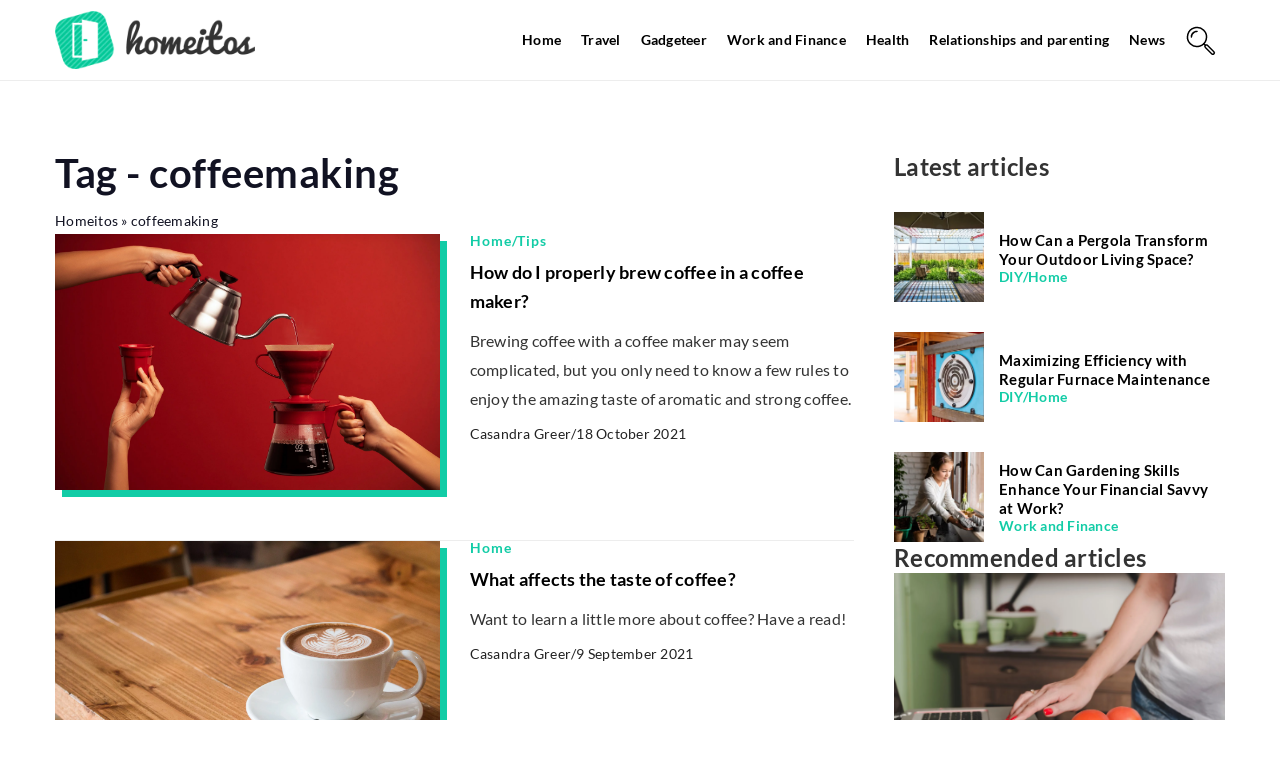

--- FILE ---
content_type: text/html; charset=UTF-8
request_url: https://homeitos.com/tag/coffeemaking/
body_size: 12797
content:
<!DOCTYPE html>
<html lang="en">
<head><meta charset="UTF-8"><script>if(navigator.userAgent.match(/MSIE|Internet Explorer/i)||navigator.userAgent.match(/Trident\/7\..*?rv:11/i)){var href=document.location.href;if(!href.match(/[?&]nowprocket/)){if(href.indexOf("?")==-1){if(href.indexOf("#")==-1){document.location.href=href+"?nowprocket=1"}else{document.location.href=href.replace("#","?nowprocket=1#")}}else{if(href.indexOf("#")==-1){document.location.href=href+"&nowprocket=1"}else{document.location.href=href.replace("#","&nowprocket=1#")}}}}</script><script>(()=>{class RocketLazyLoadScripts{constructor(){this.v="1.2.6",this.triggerEvents=["keydown","mousedown","mousemove","touchmove","touchstart","touchend","wheel"],this.userEventHandler=this.t.bind(this),this.touchStartHandler=this.i.bind(this),this.touchMoveHandler=this.o.bind(this),this.touchEndHandler=this.h.bind(this),this.clickHandler=this.u.bind(this),this.interceptedClicks=[],this.interceptedClickListeners=[],this.l(this),window.addEventListener("pageshow",(t=>{this.persisted=t.persisted,this.everythingLoaded&&this.m()})),this.CSPIssue=sessionStorage.getItem("rocketCSPIssue"),document.addEventListener("securitypolicyviolation",(t=>{this.CSPIssue||"script-src-elem"!==t.violatedDirective||"data"!==t.blockedURI||(this.CSPIssue=!0,sessionStorage.setItem("rocketCSPIssue",!0))})),document.addEventListener("DOMContentLoaded",(()=>{this.k()})),this.delayedScripts={normal:[],async:[],defer:[]},this.trash=[],this.allJQueries=[]}p(t){document.hidden?t.t():(this.triggerEvents.forEach((e=>window.addEventListener(e,t.userEventHandler,{passive:!0}))),window.addEventListener("touchstart",t.touchStartHandler,{passive:!0}),window.addEventListener("mousedown",t.touchStartHandler),document.addEventListener("visibilitychange",t.userEventHandler))}_(){this.triggerEvents.forEach((t=>window.removeEventListener(t,this.userEventHandler,{passive:!0}))),document.removeEventListener("visibilitychange",this.userEventHandler)}i(t){"HTML"!==t.target.tagName&&(window.addEventListener("touchend",this.touchEndHandler),window.addEventListener("mouseup",this.touchEndHandler),window.addEventListener("touchmove",this.touchMoveHandler,{passive:!0}),window.addEventListener("mousemove",this.touchMoveHandler),t.target.addEventListener("click",this.clickHandler),this.L(t.target,!0),this.S(t.target,"onclick","rocket-onclick"),this.C())}o(t){window.removeEventListener("touchend",this.touchEndHandler),window.removeEventListener("mouseup",this.touchEndHandler),window.removeEventListener("touchmove",this.touchMoveHandler,{passive:!0}),window.removeEventListener("mousemove",this.touchMoveHandler),t.target.removeEventListener("click",this.clickHandler),this.L(t.target,!1),this.S(t.target,"rocket-onclick","onclick"),this.M()}h(){window.removeEventListener("touchend",this.touchEndHandler),window.removeEventListener("mouseup",this.touchEndHandler),window.removeEventListener("touchmove",this.touchMoveHandler,{passive:!0}),window.removeEventListener("mousemove",this.touchMoveHandler)}u(t){t.target.removeEventListener("click",this.clickHandler),this.L(t.target,!1),this.S(t.target,"rocket-onclick","onclick"),this.interceptedClicks.push(t),t.preventDefault(),t.stopPropagation(),t.stopImmediatePropagation(),this.M()}O(){window.removeEventListener("touchstart",this.touchStartHandler,{passive:!0}),window.removeEventListener("mousedown",this.touchStartHandler),this.interceptedClicks.forEach((t=>{t.target.dispatchEvent(new MouseEvent("click",{view:t.view,bubbles:!0,cancelable:!0}))}))}l(t){EventTarget.prototype.addEventListenerWPRocketBase=EventTarget.prototype.addEventListener,EventTarget.prototype.addEventListener=function(e,i,o){"click"!==e||t.windowLoaded||i===t.clickHandler||t.interceptedClickListeners.push({target:this,func:i,options:o}),(this||window).addEventListenerWPRocketBase(e,i,o)}}L(t,e){this.interceptedClickListeners.forEach((i=>{i.target===t&&(e?t.removeEventListener("click",i.func,i.options):t.addEventListener("click",i.func,i.options))})),t.parentNode!==document.documentElement&&this.L(t.parentNode,e)}D(){return new Promise((t=>{this.P?this.M=t:t()}))}C(){this.P=!0}M(){this.P=!1}S(t,e,i){t.hasAttribute&&t.hasAttribute(e)&&(event.target.setAttribute(i,event.target.getAttribute(e)),event.target.removeAttribute(e))}t(){this._(this),"loading"===document.readyState?document.addEventListener("DOMContentLoaded",this.R.bind(this)):this.R()}k(){let t=[];document.querySelectorAll("script[type=rocketlazyloadscript][data-rocket-src]").forEach((e=>{let i=e.getAttribute("data-rocket-src");if(i&&!i.startsWith("data:")){0===i.indexOf("//")&&(i=location.protocol+i);try{const o=new URL(i).origin;o!==location.origin&&t.push({src:o,crossOrigin:e.crossOrigin||"module"===e.getAttribute("data-rocket-type")})}catch(t){}}})),t=[...new Map(t.map((t=>[JSON.stringify(t),t]))).values()],this.T(t,"preconnect")}async R(){this.lastBreath=Date.now(),this.j(this),this.F(this),this.I(),this.W(),this.q(),await this.A(this.delayedScripts.normal),await this.A(this.delayedScripts.defer),await this.A(this.delayedScripts.async);try{await this.U(),await this.H(this),await this.J()}catch(t){console.error(t)}window.dispatchEvent(new Event("rocket-allScriptsLoaded")),this.everythingLoaded=!0,this.D().then((()=>{this.O()})),this.N()}W(){document.querySelectorAll("script[type=rocketlazyloadscript]").forEach((t=>{t.hasAttribute("data-rocket-src")?t.hasAttribute("async")&&!1!==t.async?this.delayedScripts.async.push(t):t.hasAttribute("defer")&&!1!==t.defer||"module"===t.getAttribute("data-rocket-type")?this.delayedScripts.defer.push(t):this.delayedScripts.normal.push(t):this.delayedScripts.normal.push(t)}))}async B(t){if(await this.G(),!0!==t.noModule||!("noModule"in HTMLScriptElement.prototype))return new Promise((e=>{let i;function o(){(i||t).setAttribute("data-rocket-status","executed"),e()}try{if(navigator.userAgent.indexOf("Firefox/")>0||""===navigator.vendor||this.CSPIssue)i=document.createElement("script"),[...t.attributes].forEach((t=>{let e=t.nodeName;"type"!==e&&("data-rocket-type"===e&&(e="type"),"data-rocket-src"===e&&(e="src"),i.setAttribute(e,t.nodeValue))})),t.text&&(i.text=t.text),i.hasAttribute("src")?(i.addEventListener("load",o),i.addEventListener("error",(function(){i.setAttribute("data-rocket-status","failed-network"),e()})),setTimeout((()=>{i.isConnected||e()}),1)):(i.text=t.text,o()),t.parentNode.replaceChild(i,t);else{const i=t.getAttribute("data-rocket-type"),s=t.getAttribute("data-rocket-src");i?(t.type=i,t.removeAttribute("data-rocket-type")):t.removeAttribute("type"),t.addEventListener("load",o),t.addEventListener("error",(i=>{this.CSPIssue&&i.target.src.startsWith("data:")?(console.log("WPRocket: data-uri blocked by CSP -> fallback"),t.removeAttribute("src"),this.B(t).then(e)):(t.setAttribute("data-rocket-status","failed-network"),e())})),s?(t.removeAttribute("data-rocket-src"),t.src=s):t.src="data:text/javascript;base64,"+window.btoa(unescape(encodeURIComponent(t.text)))}}catch(i){t.setAttribute("data-rocket-status","failed-transform"),e()}}));t.setAttribute("data-rocket-status","skipped")}async A(t){const e=t.shift();return e&&e.isConnected?(await this.B(e),this.A(t)):Promise.resolve()}q(){this.T([...this.delayedScripts.normal,...this.delayedScripts.defer,...this.delayedScripts.async],"preload")}T(t,e){var i=document.createDocumentFragment();t.forEach((t=>{const o=t.getAttribute&&t.getAttribute("data-rocket-src")||t.src;if(o&&!o.startsWith("data:")){const s=document.createElement("link");s.href=o,s.rel=e,"preconnect"!==e&&(s.as="script"),t.getAttribute&&"module"===t.getAttribute("data-rocket-type")&&(s.crossOrigin=!0),t.crossOrigin&&(s.crossOrigin=t.crossOrigin),t.integrity&&(s.integrity=t.integrity),i.appendChild(s),this.trash.push(s)}})),document.head.appendChild(i)}j(t){let e={};function i(i,o){return e[o].eventsToRewrite.indexOf(i)>=0&&!t.everythingLoaded?"rocket-"+i:i}function o(t,o){!function(t){e[t]||(e[t]={originalFunctions:{add:t.addEventListener,remove:t.removeEventListener},eventsToRewrite:[]},t.addEventListener=function(){arguments[0]=i(arguments[0],t),e[t].originalFunctions.add.apply(t,arguments)},t.removeEventListener=function(){arguments[0]=i(arguments[0],t),e[t].originalFunctions.remove.apply(t,arguments)})}(t),e[t].eventsToRewrite.push(o)}function s(e,i){let o=e[i];e[i]=null,Object.defineProperty(e,i,{get:()=>o||function(){},set(s){t.everythingLoaded?o=s:e["rocket"+i]=o=s}})}o(document,"DOMContentLoaded"),o(window,"DOMContentLoaded"),o(window,"load"),o(window,"pageshow"),o(document,"readystatechange"),s(document,"onreadystatechange"),s(window,"onload"),s(window,"onpageshow");try{Object.defineProperty(document,"readyState",{get:()=>t.rocketReadyState,set(e){t.rocketReadyState=e},configurable:!0}),document.readyState="loading"}catch(t){console.log("WPRocket DJE readyState conflict, bypassing")}}F(t){let e;function i(e){return t.everythingLoaded?e:e.split(" ").map((t=>"load"===t||0===t.indexOf("load.")?"rocket-jquery-load":t)).join(" ")}function o(o){function s(t){const e=o.fn[t];o.fn[t]=o.fn.init.prototype[t]=function(){return this[0]===window&&("string"==typeof arguments[0]||arguments[0]instanceof String?arguments[0]=i(arguments[0]):"object"==typeof arguments[0]&&Object.keys(arguments[0]).forEach((t=>{const e=arguments[0][t];delete arguments[0][t],arguments[0][i(t)]=e}))),e.apply(this,arguments),this}}o&&o.fn&&!t.allJQueries.includes(o)&&(o.fn.ready=o.fn.init.prototype.ready=function(e){return t.domReadyFired?e.bind(document)(o):document.addEventListener("rocket-DOMContentLoaded",(()=>e.bind(document)(o))),o([])},s("on"),s("one"),t.allJQueries.push(o)),e=o}o(window.jQuery),Object.defineProperty(window,"jQuery",{get:()=>e,set(t){o(t)}})}async H(t){const e=document.querySelector("script[data-webpack]");e&&(await async function(){return new Promise((t=>{e.addEventListener("load",t),e.addEventListener("error",t)}))}(),await t.K(),await t.H(t))}async U(){this.domReadyFired=!0;try{document.readyState="interactive"}catch(t){}await this.G(),document.dispatchEvent(new Event("rocket-readystatechange")),await this.G(),document.rocketonreadystatechange&&document.rocketonreadystatechange(),await this.G(),document.dispatchEvent(new Event("rocket-DOMContentLoaded")),await this.G(),window.dispatchEvent(new Event("rocket-DOMContentLoaded"))}async J(){try{document.readyState="complete"}catch(t){}await this.G(),document.dispatchEvent(new Event("rocket-readystatechange")),await this.G(),document.rocketonreadystatechange&&document.rocketonreadystatechange(),await this.G(),window.dispatchEvent(new Event("rocket-load")),await this.G(),window.rocketonload&&window.rocketonload(),await this.G(),this.allJQueries.forEach((t=>t(window).trigger("rocket-jquery-load"))),await this.G();const t=new Event("rocket-pageshow");t.persisted=this.persisted,window.dispatchEvent(t),await this.G(),window.rocketonpageshow&&window.rocketonpageshow({persisted:this.persisted}),this.windowLoaded=!0}m(){document.onreadystatechange&&document.onreadystatechange(),window.onload&&window.onload(),window.onpageshow&&window.onpageshow({persisted:this.persisted})}I(){const t=new Map;document.write=document.writeln=function(e){const i=document.currentScript;i||console.error("WPRocket unable to document.write this: "+e);const o=document.createRange(),s=i.parentElement;let n=t.get(i);void 0===n&&(n=i.nextSibling,t.set(i,n));const c=document.createDocumentFragment();o.setStart(c,0),c.appendChild(o.createContextualFragment(e)),s.insertBefore(c,n)}}async G(){Date.now()-this.lastBreath>45&&(await this.K(),this.lastBreath=Date.now())}async K(){return document.hidden?new Promise((t=>setTimeout(t))):new Promise((t=>requestAnimationFrame(t)))}N(){this.trash.forEach((t=>t.remove()))}static run(){const t=new RocketLazyLoadScripts;t.p(t)}}RocketLazyLoadScripts.run()})();</script>	
	
	<meta name="viewport" content="width=device-width, initial-scale=1">
		<meta name='robots' content='noindex, follow' />

	<!-- This site is optimized with the Yoast SEO plugin v23.4 - https://yoast.com/wordpress/plugins/seo/ -->
	<title>coffeemaking Archives - Homeitos</title>
	<meta property="og:locale" content="en_US" />
	<meta property="og:type" content="article" />
	<meta property="og:title" content="coffeemaking Archives - Homeitos" />
	<meta property="og:url" content="https://homeitos.com/tag/coffeemaking/" />
	<meta property="og:site_name" content="Homeitos" />
	<meta name="twitter:card" content="summary_large_image" />
	<script type="application/ld+json" class="yoast-schema-graph">{"@context":"https://schema.org","@graph":[{"@type":"CollectionPage","@id":"https://homeitos.com/tag/coffeemaking/","url":"https://homeitos.com/tag/coffeemaking/","name":"coffeemaking Archives - Homeitos","isPartOf":{"@id":"https://homeitos.com/#website"},"primaryImageOfPage":{"@id":"https://homeitos.com/tag/coffeemaking/#primaryimage"},"image":{"@id":"https://homeitos.com/tag/coffeemaking/#primaryimage"},"thumbnailUrl":"https://homeitos.com/wp-content/uploads/2021/10/pexels-aleksandar-pasaric-5328288.jpg","inLanguage":"en-US"},{"@type":"ImageObject","inLanguage":"en-US","@id":"https://homeitos.com/tag/coffeemaking/#primaryimage","url":"https://homeitos.com/wp-content/uploads/2021/10/pexels-aleksandar-pasaric-5328288.jpg","contentUrl":"https://homeitos.com/wp-content/uploads/2021/10/pexels-aleksandar-pasaric-5328288.jpg","width":2500,"height":1667},{"@type":"WebSite","@id":"https://homeitos.com/#website","url":"https://homeitos.com/","name":"Homeitos","description":"","potentialAction":[{"@type":"SearchAction","target":{"@type":"EntryPoint","urlTemplate":"https://homeitos.com/?s={search_term_string}"},"query-input":{"@type":"PropertyValueSpecification","valueRequired":true,"valueName":"search_term_string"}}],"inLanguage":"en-US"}]}</script>
	<!-- / Yoast SEO plugin. -->


<link rel='dns-prefetch' href='//cdnjs.cloudflare.com' />

<!-- homeitos.com is managing ads with Advanced Ads 1.54.1 --><!--noptimize--><script id="homei-ready">
			window.advanced_ads_ready=function(e,a){a=a||"complete";var d=function(e){return"interactive"===a?"loading"!==e:"complete"===e};d(document.readyState)?e():document.addEventListener("readystatechange",(function(a){d(a.target.readyState)&&e()}),{once:"interactive"===a})},window.advanced_ads_ready_queue=window.advanced_ads_ready_queue||[];		</script>
		<!--/noptimize--><style id='wp-emoji-styles-inline-css' type='text/css'>

	img.wp-smiley, img.emoji {
		display: inline !important;
		border: none !important;
		box-shadow: none !important;
		height: 1em !important;
		width: 1em !important;
		margin: 0 0.07em !important;
		vertical-align: -0.1em !important;
		background: none !important;
		padding: 0 !important;
	}
</style>
<style id='classic-theme-styles-inline-css' type='text/css'>
/*! This file is auto-generated */
.wp-block-button__link{color:#fff;background-color:#32373c;border-radius:9999px;box-shadow:none;text-decoration:none;padding:calc(.667em + 2px) calc(1.333em + 2px);font-size:1.125em}.wp-block-file__button{background:#32373c;color:#fff;text-decoration:none}
</style>
<style id='global-styles-inline-css' type='text/css'>
:root{--wp--preset--aspect-ratio--square: 1;--wp--preset--aspect-ratio--4-3: 4/3;--wp--preset--aspect-ratio--3-4: 3/4;--wp--preset--aspect-ratio--3-2: 3/2;--wp--preset--aspect-ratio--2-3: 2/3;--wp--preset--aspect-ratio--16-9: 16/9;--wp--preset--aspect-ratio--9-16: 9/16;--wp--preset--color--black: #000000;--wp--preset--color--cyan-bluish-gray: #abb8c3;--wp--preset--color--white: #ffffff;--wp--preset--color--pale-pink: #f78da7;--wp--preset--color--vivid-red: #cf2e2e;--wp--preset--color--luminous-vivid-orange: #ff6900;--wp--preset--color--luminous-vivid-amber: #fcb900;--wp--preset--color--light-green-cyan: #7bdcb5;--wp--preset--color--vivid-green-cyan: #00d084;--wp--preset--color--pale-cyan-blue: #8ed1fc;--wp--preset--color--vivid-cyan-blue: #0693e3;--wp--preset--color--vivid-purple: #9b51e0;--wp--preset--gradient--vivid-cyan-blue-to-vivid-purple: linear-gradient(135deg,rgba(6,147,227,1) 0%,rgb(155,81,224) 100%);--wp--preset--gradient--light-green-cyan-to-vivid-green-cyan: linear-gradient(135deg,rgb(122,220,180) 0%,rgb(0,208,130) 100%);--wp--preset--gradient--luminous-vivid-amber-to-luminous-vivid-orange: linear-gradient(135deg,rgba(252,185,0,1) 0%,rgba(255,105,0,1) 100%);--wp--preset--gradient--luminous-vivid-orange-to-vivid-red: linear-gradient(135deg,rgba(255,105,0,1) 0%,rgb(207,46,46) 100%);--wp--preset--gradient--very-light-gray-to-cyan-bluish-gray: linear-gradient(135deg,rgb(238,238,238) 0%,rgb(169,184,195) 100%);--wp--preset--gradient--cool-to-warm-spectrum: linear-gradient(135deg,rgb(74,234,220) 0%,rgb(151,120,209) 20%,rgb(207,42,186) 40%,rgb(238,44,130) 60%,rgb(251,105,98) 80%,rgb(254,248,76) 100%);--wp--preset--gradient--blush-light-purple: linear-gradient(135deg,rgb(255,206,236) 0%,rgb(152,150,240) 100%);--wp--preset--gradient--blush-bordeaux: linear-gradient(135deg,rgb(254,205,165) 0%,rgb(254,45,45) 50%,rgb(107,0,62) 100%);--wp--preset--gradient--luminous-dusk: linear-gradient(135deg,rgb(255,203,112) 0%,rgb(199,81,192) 50%,rgb(65,88,208) 100%);--wp--preset--gradient--pale-ocean: linear-gradient(135deg,rgb(255,245,203) 0%,rgb(182,227,212) 50%,rgb(51,167,181) 100%);--wp--preset--gradient--electric-grass: linear-gradient(135deg,rgb(202,248,128) 0%,rgb(113,206,126) 100%);--wp--preset--gradient--midnight: linear-gradient(135deg,rgb(2,3,129) 0%,rgb(40,116,252) 100%);--wp--preset--font-size--small: 13px;--wp--preset--font-size--medium: 20px;--wp--preset--font-size--large: 36px;--wp--preset--font-size--x-large: 42px;--wp--preset--spacing--20: 0.44rem;--wp--preset--spacing--30: 0.67rem;--wp--preset--spacing--40: 1rem;--wp--preset--spacing--50: 1.5rem;--wp--preset--spacing--60: 2.25rem;--wp--preset--spacing--70: 3.38rem;--wp--preset--spacing--80: 5.06rem;--wp--preset--shadow--natural: 6px 6px 9px rgba(0, 0, 0, 0.2);--wp--preset--shadow--deep: 12px 12px 50px rgba(0, 0, 0, 0.4);--wp--preset--shadow--sharp: 6px 6px 0px rgba(0, 0, 0, 0.2);--wp--preset--shadow--outlined: 6px 6px 0px -3px rgba(255, 255, 255, 1), 6px 6px rgba(0, 0, 0, 1);--wp--preset--shadow--crisp: 6px 6px 0px rgba(0, 0, 0, 1);}:where(.is-layout-flex){gap: 0.5em;}:where(.is-layout-grid){gap: 0.5em;}body .is-layout-flex{display: flex;}.is-layout-flex{flex-wrap: wrap;align-items: center;}.is-layout-flex > :is(*, div){margin: 0;}body .is-layout-grid{display: grid;}.is-layout-grid > :is(*, div){margin: 0;}:where(.wp-block-columns.is-layout-flex){gap: 2em;}:where(.wp-block-columns.is-layout-grid){gap: 2em;}:where(.wp-block-post-template.is-layout-flex){gap: 1.25em;}:where(.wp-block-post-template.is-layout-grid){gap: 1.25em;}.has-black-color{color: var(--wp--preset--color--black) !important;}.has-cyan-bluish-gray-color{color: var(--wp--preset--color--cyan-bluish-gray) !important;}.has-white-color{color: var(--wp--preset--color--white) !important;}.has-pale-pink-color{color: var(--wp--preset--color--pale-pink) !important;}.has-vivid-red-color{color: var(--wp--preset--color--vivid-red) !important;}.has-luminous-vivid-orange-color{color: var(--wp--preset--color--luminous-vivid-orange) !important;}.has-luminous-vivid-amber-color{color: var(--wp--preset--color--luminous-vivid-amber) !important;}.has-light-green-cyan-color{color: var(--wp--preset--color--light-green-cyan) !important;}.has-vivid-green-cyan-color{color: var(--wp--preset--color--vivid-green-cyan) !important;}.has-pale-cyan-blue-color{color: var(--wp--preset--color--pale-cyan-blue) !important;}.has-vivid-cyan-blue-color{color: var(--wp--preset--color--vivid-cyan-blue) !important;}.has-vivid-purple-color{color: var(--wp--preset--color--vivid-purple) !important;}.has-black-background-color{background-color: var(--wp--preset--color--black) !important;}.has-cyan-bluish-gray-background-color{background-color: var(--wp--preset--color--cyan-bluish-gray) !important;}.has-white-background-color{background-color: var(--wp--preset--color--white) !important;}.has-pale-pink-background-color{background-color: var(--wp--preset--color--pale-pink) !important;}.has-vivid-red-background-color{background-color: var(--wp--preset--color--vivid-red) !important;}.has-luminous-vivid-orange-background-color{background-color: var(--wp--preset--color--luminous-vivid-orange) !important;}.has-luminous-vivid-amber-background-color{background-color: var(--wp--preset--color--luminous-vivid-amber) !important;}.has-light-green-cyan-background-color{background-color: var(--wp--preset--color--light-green-cyan) !important;}.has-vivid-green-cyan-background-color{background-color: var(--wp--preset--color--vivid-green-cyan) !important;}.has-pale-cyan-blue-background-color{background-color: var(--wp--preset--color--pale-cyan-blue) !important;}.has-vivid-cyan-blue-background-color{background-color: var(--wp--preset--color--vivid-cyan-blue) !important;}.has-vivid-purple-background-color{background-color: var(--wp--preset--color--vivid-purple) !important;}.has-black-border-color{border-color: var(--wp--preset--color--black) !important;}.has-cyan-bluish-gray-border-color{border-color: var(--wp--preset--color--cyan-bluish-gray) !important;}.has-white-border-color{border-color: var(--wp--preset--color--white) !important;}.has-pale-pink-border-color{border-color: var(--wp--preset--color--pale-pink) !important;}.has-vivid-red-border-color{border-color: var(--wp--preset--color--vivid-red) !important;}.has-luminous-vivid-orange-border-color{border-color: var(--wp--preset--color--luminous-vivid-orange) !important;}.has-luminous-vivid-amber-border-color{border-color: var(--wp--preset--color--luminous-vivid-amber) !important;}.has-light-green-cyan-border-color{border-color: var(--wp--preset--color--light-green-cyan) !important;}.has-vivid-green-cyan-border-color{border-color: var(--wp--preset--color--vivid-green-cyan) !important;}.has-pale-cyan-blue-border-color{border-color: var(--wp--preset--color--pale-cyan-blue) !important;}.has-vivid-cyan-blue-border-color{border-color: var(--wp--preset--color--vivid-cyan-blue) !important;}.has-vivid-purple-border-color{border-color: var(--wp--preset--color--vivid-purple) !important;}.has-vivid-cyan-blue-to-vivid-purple-gradient-background{background: var(--wp--preset--gradient--vivid-cyan-blue-to-vivid-purple) !important;}.has-light-green-cyan-to-vivid-green-cyan-gradient-background{background: var(--wp--preset--gradient--light-green-cyan-to-vivid-green-cyan) !important;}.has-luminous-vivid-amber-to-luminous-vivid-orange-gradient-background{background: var(--wp--preset--gradient--luminous-vivid-amber-to-luminous-vivid-orange) !important;}.has-luminous-vivid-orange-to-vivid-red-gradient-background{background: var(--wp--preset--gradient--luminous-vivid-orange-to-vivid-red) !important;}.has-very-light-gray-to-cyan-bluish-gray-gradient-background{background: var(--wp--preset--gradient--very-light-gray-to-cyan-bluish-gray) !important;}.has-cool-to-warm-spectrum-gradient-background{background: var(--wp--preset--gradient--cool-to-warm-spectrum) !important;}.has-blush-light-purple-gradient-background{background: var(--wp--preset--gradient--blush-light-purple) !important;}.has-blush-bordeaux-gradient-background{background: var(--wp--preset--gradient--blush-bordeaux) !important;}.has-luminous-dusk-gradient-background{background: var(--wp--preset--gradient--luminous-dusk) !important;}.has-pale-ocean-gradient-background{background: var(--wp--preset--gradient--pale-ocean) !important;}.has-electric-grass-gradient-background{background: var(--wp--preset--gradient--electric-grass) !important;}.has-midnight-gradient-background{background: var(--wp--preset--gradient--midnight) !important;}.has-small-font-size{font-size: var(--wp--preset--font-size--small) !important;}.has-medium-font-size{font-size: var(--wp--preset--font-size--medium) !important;}.has-large-font-size{font-size: var(--wp--preset--font-size--large) !important;}.has-x-large-font-size{font-size: var(--wp--preset--font-size--x-large) !important;}
:where(.wp-block-post-template.is-layout-flex){gap: 1.25em;}:where(.wp-block-post-template.is-layout-grid){gap: 1.25em;}
:where(.wp-block-columns.is-layout-flex){gap: 2em;}:where(.wp-block-columns.is-layout-grid){gap: 2em;}
:root :where(.wp-block-pullquote){font-size: 1.5em;line-height: 1.6;}
</style>
<link data-minify="1" rel='stylesheet' id='mainstyle-css' href='https://homeitos.com/wp-content/cache/min/1/wp-content/themes/knight-theme/style.css?ver=1703085970' type='text/css' media='all' />
<script type="text/javascript" src="https://homeitos.com/wp-includes/js/jquery/jquery.min.js?ver=3.7.1" id="jquery-core-js"></script>
<script type="text/javascript" src="https://homeitos.com/wp-includes/js/jquery/jquery-migrate.min.js?ver=3.4.1" id="jquery-migrate-js" data-rocket-defer defer></script>
<script  type="application/ld+json">
        {
          "@context": "https://schema.org",
          "@type": "BreadcrumbList",
          "itemListElement": [{"@type": "ListItem","position": 1,"name": "homeitos","item": "https://homeitos.com" },]
        }
        </script>    <style>
    @font-face {font-family: 'Lato';font-style: normal;font-weight: 400;src: url('https://homeitos.com/wp-content/themes/knight-theme/fonts/Lato-Regular.ttf');font-display: swap;}
    @font-face {font-family: 'Lato';font-style: normal;font-weight: 700;src: url('https://homeitos.com/wp-content/themes/knight-theme/fonts/Lato-Bold.ttf');font-display: swap;}
    @font-face {font-family: 'Lato';font-style: normal;font-weight: 900;src: url('https://homeitos.com/wp-content/themes/knight-theme/fonts/Lato-Black.ttf');font-display: swap;}
    </style>
<link rel="icon" href="https://homeitos.com/wp-content/uploads/2016/11/cropped-forhomies-logo-32x32.png" sizes="32x32" />
<link rel="icon" href="https://homeitos.com/wp-content/uploads/2016/11/cropped-forhomies-logo-192x192.png" sizes="192x192" />
<link rel="apple-touch-icon" href="https://homeitos.com/wp-content/uploads/2016/11/cropped-forhomies-logo-180x180.png" />
<meta name="msapplication-TileImage" content="https://homeitos.com/wp-content/uploads/2016/11/cropped-forhomies-logo-270x270.png" />
<noscript><style id="rocket-lazyload-nojs-css">.rll-youtube-player, [data-lazy-src]{display:none !important;}</style></noscript>
	<!-- Global site tag (gtag.js) - Google Analytics -->
<script type="rocketlazyloadscript" async data-rocket-src="https://www.googletagmanager.com/gtag/js?id=G-PYX6FVHXZC"></script>
<script type="rocketlazyloadscript">
  window.dataLayer = window.dataLayer || [];
  function gtag(){dataLayer.push(arguments);}
  gtag('js', new Date());

  gtag('config', 'G-PYX6FVHXZC');
</script>
</head>

<body class="archive tag tag-coffeemaking tag-406 aa-prefix-homei-">


	<header class="k_header">
		<div class="k_conatiner k-flex-between"> 
			<nav id="mainnav" class="mainnav" role="navigation">
				<div class="menu-primary-menu-container"><ul id="menu-primary-menu" class="menu"><li id="menu-item-1118" class="menu-item menu-item-type-taxonomy menu-item-object-category menu-item-has-children menu-item-1118"><a href="https://homeitos.com/category/home/">Home</a>
<ul class="sub-menu">
	<li id="menu-item-1121" class="menu-item menu-item-type-taxonomy menu-item-object-category menu-item-1121"><a href="https://homeitos.com/category/home/tips/">Tips</a></li>
	<li id="menu-item-1124" class="menu-item menu-item-type-taxonomy menu-item-object-category menu-item-1124"><a href="https://homeitos.com/category/home/animals/">Animals</a></li>
	<li id="menu-item-1120" class="menu-item menu-item-type-taxonomy menu-item-object-category menu-item-1120"><a href="https://homeitos.com/category/home/diy/">DIY</a></li>
	<li id="menu-item-1123" class="menu-item menu-item-type-taxonomy menu-item-object-category menu-item-1123"><a href="https://homeitos.com/category/home/plants/">Plants</a></li>
	<li id="menu-item-1119" class="menu-item menu-item-type-taxonomy menu-item-object-category menu-item-1119"><a href="https://homeitos.com/category/home/free-time/">Free time</a></li>
	<li id="menu-item-1122" class="menu-item menu-item-type-taxonomy menu-item-object-category menu-item-1122"><a href="https://homeitos.com/category/home/move/">Move</a></li>
</ul>
</li>
<li id="menu-item-1125" class="menu-item menu-item-type-taxonomy menu-item-object-category menu-item-has-children menu-item-1125"><a href="https://homeitos.com/category/travel/">Travel</a>
<ul class="sub-menu">
	<li id="menu-item-1127" class="menu-item menu-item-type-taxonomy menu-item-object-category menu-item-1127"><a href="https://homeitos.com/category/travel/preparations-for-departure/">Preparations for departure</a></li>
	<li id="menu-item-1126" class="menu-item menu-item-type-taxonomy menu-item-object-category menu-item-1126"><a href="https://homeitos.com/category/travel/trivia/">Trivia</a></li>
</ul>
</li>
<li id="menu-item-1128" class="menu-item menu-item-type-taxonomy menu-item-object-category menu-item-1128"><a href="https://homeitos.com/category/gadgeteer/">Gadgeteer</a></li>
<li id="menu-item-1129" class="menu-item menu-item-type-taxonomy menu-item-object-category menu-item-1129"><a href="https://homeitos.com/category/work-and-finance/">Work and Finance</a></li>
<li id="menu-item-1130" class="menu-item menu-item-type-taxonomy menu-item-object-category menu-item-has-children menu-item-1130"><a href="https://homeitos.com/category/health/">Health</a>
<ul class="sub-menu">
	<li id="menu-item-1131" class="menu-item menu-item-type-taxonomy menu-item-object-category menu-item-1131"><a href="https://homeitos.com/category/health/diet/">Diet</a></li>
	<li id="menu-item-1132" class="menu-item menu-item-type-taxonomy menu-item-object-category menu-item-1132"><a href="https://homeitos.com/category/health/fitness/">Fitness</a></li>
	<li id="menu-item-1134" class="menu-item menu-item-type-taxonomy menu-item-object-category menu-item-1134"><a href="https://homeitos.com/category/health/beauty/">Beauty</a></li>
	<li id="menu-item-1133" class="menu-item menu-item-type-taxonomy menu-item-object-category menu-item-1133"><a href="https://homeitos.com/category/health/personal-development/">Personal Development</a></li>
</ul>
</li>
<li id="menu-item-1306" class="menu-item menu-item-type-taxonomy menu-item-object-category menu-item-1306"><a href="https://homeitos.com/category/relationships-and-parenting/">Relationships and parenting</a></li>
<li id="menu-item-1135" class="menu-item menu-item-type-taxonomy menu-item-object-category menu-item-1135"><a href="https://homeitos.com/category/news/">News</a></li>
</ul></div>			</nav> 
			<div class="k_logo">
								<a href="https://homeitos.com/">   
					<img width="500" height="146" src="data:image/svg+xml,%3Csvg%20xmlns='http://www.w3.org/2000/svg'%20viewBox='0%200%20500%20146'%3E%3C/svg%3E" class="logo-main" alt="homeitos.com" data-lazy-src="https://homeitos.com/wp-content/uploads/2023/12/homeitos@3x.png"><noscript><img width="500" height="146" src="https://homeitos.com/wp-content/uploads/2023/12/homeitos@3x.png" class="logo-main" alt="homeitos.com"></noscript>	
				</a>
							</div> 	
			<div class="mobile-menu">
				<div id="btn-menu">
					<svg class="ham hamRotate ham8" viewBox="0 0 100 100" width="80" onclick="this.classList.toggle('active')">
						<path class="line top" d="m 30,33 h 40 c 3.722839,0 7.5,3.126468 7.5,8.578427 0,5.451959 -2.727029,8.421573 -7.5,8.421573 h -20" />
						<path class="line middle"d="m 30,50 h 40" />
						<path class="line bottom" d="m 70,67 h -40 c 0,0 -7.5,-0.802118 -7.5,-8.365747 0,-7.563629 7.5,-8.634253 7.5,-8.634253 h 20" />
					</svg>
				</div>
			</div>
			<div class="k-search-btn"><svg width="80" height="80" viewBox="0 0 80 80" fill="none" xmlns="http://www.w3.org/2000/svg">
  <path d="M47.4451 47.4983L50.7244 50.7776M50.7249 55.0168L63.4534 67.7487C64.6243 68.9199 66.523 68.9201 67.6941 67.749C68.8649 66.5782 68.865 64.6799 67.6944 63.5089L54.9659 50.777C53.795 49.6058 51.8963 49.6057 50.7252 50.7767C49.5544 51.9476 49.5542 53.8458 50.7249 55.0168Z" stroke="#C2CCDE" stroke-linecap="round" stroke-linejoin="round" />
  <path d="M15.5967 29.0688C17.3584 22.494 22.494 17.3584 29.0688 15.5967C35.6437 13.8349 42.6591 15.7147 47.4722 20.5278C52.2854 25.341 54.1651 32.3563 52.4034 38.9312C50.6416 45.5061 45.5061 50.6416 38.9312 52.4034C32.3563 54.1651 25.341 52.2854 20.5278 47.4722C15.7147 42.6591 13.8349 35.6437 15.5967 29.0688Z" stroke="#C2CCDE" stroke-linecap="round" stroke-linejoin="round" />
  <path d="M22.7417 33.9974C22.7419 29.9761 24.8873 26.2604 28.3698 24.2498C30.1108 23.2446 32.0536 22.7419 33.9966 22.7417" stroke="#C2CCDE" stroke-linecap="round" stroke-linejoin="round" />
</svg></div>
		</div> 
	</header>
	<div class="k_search-form k-flex ">
	<form  class="k-flex k-flex-v-center k_relative" method="get" action="https://homeitos.com/">
		<input class="k_search-input" type="text" name="s" placeholder="Search ..." value="">
		<button class="k_search-btn" type="submit" aria-label="Search"><svg width="80" height="80" viewBox="0 0 80 80" fill="none" xmlns="http://www.w3.org/2000/svg">
  <path d="M47.4451 47.4983L50.7244 50.7776M50.7249 55.0168L63.4534 67.7487C64.6243 68.9199 66.523 68.9201 67.6941 67.749C68.8649 66.5782 68.865 64.6799 67.6944 63.5089L54.9659 50.777C53.795 49.6058 51.8963 49.6057 50.7252 50.7767C49.5544 51.9476 49.5542 53.8458 50.7249 55.0168Z" stroke="#C2CCDE" stroke-linecap="round" stroke-linejoin="round" />
  <path d="M15.5967 29.0688C17.3584 22.494 22.494 17.3584 29.0688 15.5967C35.6437 13.8349 42.6591 15.7147 47.4722 20.5278C52.2854 25.341 54.1651 32.3563 52.4034 38.9312C50.6416 45.5061 45.5061 50.6416 38.9312 52.4034C32.3563 54.1651 25.341 52.2854 20.5278 47.4722C15.7147 42.6591 13.8349 35.6437 15.5967 29.0688Z" stroke="#C2CCDE" stroke-linecap="round" stroke-linejoin="round" />
  <path d="M22.7417 33.9974C22.7419 29.9761 24.8873 26.2604 28.3698 24.2498C30.1108 23.2446 32.0536 22.7419 33.9966 22.7417" stroke="#C2CCDE" stroke-linecap="round" stroke-linejoin="round" />
</svg></button>
	</form>
</div>



<section class="k_post_section k-pt-7 k-pb-7 k-pt-5-m k-pb-5-m">
	<div class="k_conatiner k_conatiner-col">

		<div class="k_col-7 k_blog-post-full k-flex k-flex-between k-flex-v-start k-gap-50-30px">
		
		<div class="k-flex">
		
					<h1 class="k_page_h1 k-page-title-h1 k-mb-1">
						<span class="k_relative">Tag - coffeemaking</span>	
					</h1>
					<ul id="breadcrumbs" class="k_breadcrumbs"><li class="item-home"><a class="bread-link bread-home" href="https://homeitos.com" title="homeitos">homeitos</a></li><li class="separator separator-home"> &#187; </li><li data-id="12" class="item-current item-tag-406 item-tag-coffeemaking"><strong class="bread-current bread-tag-406 bread-tag-coffeemaking">coffeemaking</strong></li></ul>			</div>
			
			
						<div class="k-flex k-gap-50-30">
												<div class="k_post-item k-grid k-grid-2">
													<div class="k_post-image">
								
								<a class="k-flex" href="https://homeitos.com/how-do-i-properly-brew-coffee-in-a-coffee-maker/" rel="nofollow"><img width="2500" height="1667" src="data:image/svg+xml,%3Csvg%20xmlns='http://www.w3.org/2000/svg'%20viewBox='0%200%202500%201667'%3E%3C/svg%3E" class="attachment-full size-full wp-post-image" alt="How do I properly brew coffee in a coffee maker?" decoding="async" fetchpriority="high" data-lazy-src="https://homeitos.com/wp-content/uploads/2021/10/pexels-aleksandar-pasaric-5328288.jpg" /><noscript><img width="2500" height="1667" src="https://homeitos.com/wp-content/uploads/2021/10/pexels-aleksandar-pasaric-5328288.jpg" class="attachment-full size-full wp-post-image" alt="How do I properly brew coffee in a coffee maker?" decoding="async" fetchpriority="high" /></noscript></a>     
							</div>
												<div class="k_post-content k-flex">
						<div class="k_post-category k-mb-1">
									<span class="k-color-home">Home</span>/<span class="k-color-tips">Tips</span>								</div>
							<div class="k_post-title "><a class="k_weight-semibold" href="https://homeitos.com/how-do-i-properly-brew-coffee-in-a-coffee-maker/"> How do I properly brew coffee in a coffee maker?</a></div>
							<div class="k_post-excerpt k-mt-1 k-second-color k-flex"> <p>Brewing coffee with a coffee maker may seem complicated, but you only need to know a few rules to enjoy the amazing taste of aromatic and strong coffee.</p>
</div>
							
								<div class="k_post-header k-flex k-flex-v-center k-gap-10-5">
								
								<div class="k_post-author">
									Casandra Greer								</div>
								<div class="k_post-sep">/</div>
								<div class="k_post-date">
									<time>18 October 2021</time>
								</div>
							</div>
						</div>
					</div>	
									<div class="k_post-item k-grid k-grid-2">
													<div class="k_post-image">
								
								<a class="k-flex" href="https://homeitos.com/what-affects-the-taste-of-coffee/" rel="nofollow"><img width="2560" height="1707" src="data:image/svg+xml,%3Csvg%20xmlns='http://www.w3.org/2000/svg'%20viewBox='0%200%202560%201707'%3E%3C/svg%3E" class="attachment-full size-full wp-post-image" alt="What affects the taste of coffee?" decoding="async" data-lazy-src="https://homeitos.com/wp-content/uploads/2021/09/pexels-jason-villanueva-851555-scaled.jpg" /><noscript><img width="2560" height="1707" src="https://homeitos.com/wp-content/uploads/2021/09/pexels-jason-villanueva-851555-scaled.jpg" class="attachment-full size-full wp-post-image" alt="What affects the taste of coffee?" decoding="async" /></noscript></a>     
							</div>
												<div class="k_post-content k-flex">
						<div class="k_post-category k-mb-1">
									<span class="k-color-home">Home</span>								</div>
							<div class="k_post-title "><a class="k_weight-semibold" href="https://homeitos.com/what-affects-the-taste-of-coffee/"> What affects the taste of coffee?</a></div>
							<div class="k_post-excerpt k-mt-1 k-second-color k-flex"> <p>Want to learn a little more about coffee? Have a read!</p>
</div>
							
								<div class="k_post-header k-flex k-flex-v-center k-gap-10-5">
								
								<div class="k_post-author">
									Casandra Greer								</div>
								<div class="k_post-sep">/</div>
								<div class="k_post-date">
									<time>9 September 2021</time>
								</div>
							</div>
						</div>
					</div>	
								
			</div>
			
		</div>
		<div class="k_col-3 k-mt-5-m k-flex k-gap-50 k-flex-v-start">

			<div class="k_blog-post-recent k-flex">
				<div class="k_blog-post-recent-title k-third-color k_subtitle-24">Latest articles</div>
				<div class="k_recent-post k-flex"><div class="k_recent-item k-flex k-mt-3"><div class="k_post-image"><a class="k-flex" href="https://homeitos.com/how-can-a-pergola-transform-your-outdoor-living-space/" rel="nofollow"><img width="626" height="417" src="data:image/svg+xml,%3Csvg%20xmlns='http://www.w3.org/2000/svg'%20viewBox='0%200%20626%20417'%3E%3C/svg%3E" alt="How Can a Pergola Transform Your Outdoor Living Space?" data-lazy-src="https://homeitos.com/wp-content/uploads/2025/12/covered-lifestyle-garden-with-indoor-outdoor-living_1127-3425.jpg"><noscript><img width="626" height="417" src="https://homeitos.com/wp-content/uploads/2025/12/covered-lifestyle-garden-with-indoor-outdoor-living_1127-3425.jpg" alt="How Can a Pergola Transform Your Outdoor Living Space?" loading="lazy"></noscript></a></div><div class="k_post-content k-gap-5-10"><a class="k_post-title" href="https://homeitos.com/how-can-a-pergola-transform-your-outdoor-living-space/">How Can a Pergola Transform Your Outdoor Living Space?</a><div class="k_post-category-sidebar k-flex k-gap-5-10"><span class="k-color-diy">DIY</span>/<span class="k-color-home">Home</span></div></div></div><div class="k_recent-item k-flex k-mt-3"><div class="k_post-image"><a class="k-flex" href="https://homeitos.com/maximizing-efficiency-with-regular-furnace-maintenance/" rel="nofollow"><img width="626" height="417" src="data:image/svg+xml,%3Csvg%20xmlns='http://www.w3.org/2000/svg'%20viewBox='0%200%20626%20417'%3E%3C/svg%3E" alt="Maximizing Efficiency with Regular Furnace Maintenance" data-lazy-src="https://homeitos.com/wp-content/uploads/2025/12/exterior-clean-playground-kids_23-2149490427.jpg"><noscript><img width="626" height="417" src="https://homeitos.com/wp-content/uploads/2025/12/exterior-clean-playground-kids_23-2149490427.jpg" alt="Maximizing Efficiency with Regular Furnace Maintenance" loading="lazy"></noscript></a></div><div class="k_post-content k-gap-5-10"><a class="k_post-title" href="https://homeitos.com/maximizing-efficiency-with-regular-furnace-maintenance/">Maximizing Efficiency with Regular Furnace Maintenance</a><div class="k_post-category-sidebar k-flex k-gap-5-10"><span class="k-color-diy">DIY</span>/<span class="k-color-home">Home</span></div></div></div><div class="k_recent-item k-flex k-mt-3"><div class="k_post-image"><a class="k-flex" href="https://homeitos.com/how-can-gardening-skills-enhance-your-financial-savvy-at-work/" rel="nofollow"><img width="626" height="416" src="data:image/svg+xml,%3Csvg%20xmlns='http://www.w3.org/2000/svg'%20viewBox='0%200%20626%20416'%3E%3C/svg%3E" alt="How Can Gardening Skills Enhance Your Financial Savvy at Work?" data-lazy-src="https://homeitos.com/wp-content/uploads/2025/09/young-girl-planting-seeds-by-window_23-2148831418.jpg"><noscript><img width="626" height="416" src="https://homeitos.com/wp-content/uploads/2025/09/young-girl-planting-seeds-by-window_23-2148831418.jpg" alt="How Can Gardening Skills Enhance Your Financial Savvy at Work?" loading="lazy"></noscript></a></div><div class="k_post-content k-gap-5-10"><a class="k_post-title" href="https://homeitos.com/how-can-gardening-skills-enhance-your-financial-savvy-at-work/">How Can Gardening Skills Enhance Your Financial Savvy at Work?</a><div class="k_post-category-sidebar k-flex k-gap-5-10"><span class="k-color-work-and-finance">Work and Finance</span></div></div></div></div>	
			</div>

						
			<div class="k_blog-cat-post k-gap-30 k-flex k-sticky">
				<div class="k-cat-name k-flex k-third-color k_subtitle-24">Recommended articles</div><div class="k-cat-post-slick_ k-flex"><div class="k_post-cat-sidebar k-flex k_relative"><div class="k_post-image k-flex k-mb-15"><a class="k-flex" href="https://homeitos.com/what-is-the-pomodoro-technique-at-work/" rel="nofollow"><img width="1500" height="1001" src="data:image/svg+xml,%3Csvg%20xmlns='http://www.w3.org/2000/svg'%20viewBox='0%200%201500%201001'%3E%3C/svg%3E" class="attachment-full size-full wp-post-image" alt="What is the pomodoro technique at work?" decoding="async" data-lazy-src="https://homeitos.com/wp-content/uploads/2021/05/technika-pomodoro-w-pracy.jpg" /><noscript><img width="1500" height="1001" src="https://homeitos.com/wp-content/uploads/2021/05/technika-pomodoro-w-pracy.jpg" class="attachment-full size-full wp-post-image" alt="What is the pomodoro technique at work?" decoding="async" /></noscript></a></div><div class="k_post-content"><div class="k_post-category k-mb-1"><span class="k-color-work-and-finance">Work and Finance</span></div><a class="k_post-title" href="https://homeitos.com/what-is-the-pomodoro-technique-at-work/">What is the pomodoro technique at work?</a><div class="k_post-excerpt k-mt-1 k-second-color"> Problems with concentration can make work difficult. In such a situation pomodoro technique comes to our aid. It is a simple recipe for 100% concentration.</div><div class="k_post-header k-flex k-flex-v-center k-gap-10-5"><div class="k_post-author k_weight-semibold">Casandra Greer</div><div class="k_post-sep">/</div><div class="k_post-date"><time>2 March 2021</time></div></div></div></div></div>			</div>
			
		</div>
		<div class="k_col-10 k-flex" ></div>
	</div> 
</section>





<footer>	
<section id="knight-widget" class="k-pt-7 k-pb-3"><div class="k_conatiner k_conatiner-col k-flex-v-start k-gap-50-25"><div class="knight-widget-item k_col-3 k-flex"><div id="text-6" class="knight-widget widget_text">			<div class="textwidget"><div class="k-flex k-mb-2 k-footer-logo"><img width="500" height="146" decoding="async" src="data:image/svg+xml,%3Csvg%20xmlns='http://www.w3.org/2000/svg'%20viewBox='0%200%20500%20146'%3E%3C/svg%3E" alt="homeitos.com" data-lazy-src="https://homeitos.com/wp-content/uploads/2023/12/homeitos-biale@3x.png" /><noscript><img width="500" height="146" decoding="async" src="https://homeitos.com/wp-content/uploads/2023/12/homeitos-biale@3x.png" alt="homeitos.com" /></noscript></div>

</div>
		</div></div><div class="knight-widget-item k_col-2 k-flex k-footer-cat"><div id="nav_menu-3" class="knight-widget widget_nav_menu"><div class="knight-widget-title">Categories</div><div class="menu-categories-container"><ul id="menu-categories" class="menu"><li id="menu-item-3643" class="menu-item menu-item-type-taxonomy menu-item-object-category menu-item-3643"><a href="https://homeitos.com/category/travel/">Travel</a></li>
<li id="menu-item-3644" class="menu-item menu-item-type-taxonomy menu-item-object-category menu-item-3644"><a href="https://homeitos.com/category/gadgeteer/">Gadgeteer</a></li>
<li id="menu-item-3645" class="menu-item menu-item-type-taxonomy menu-item-object-category menu-item-3645"><a href="https://homeitos.com/category/work-and-finance/">Work and Finance</a></li>
<li id="menu-item-3646" class="menu-item menu-item-type-taxonomy menu-item-object-category menu-item-3646"><a href="https://homeitos.com/category/health/">Health</a></li>
<li id="menu-item-3647" class="menu-item menu-item-type-taxonomy menu-item-object-category menu-item-3647"><a href="https://homeitos.com/category/relationships-and-parenting/">Relationships and parenting</a></li>
<li id="menu-item-3648" class="menu-item menu-item-type-taxonomy menu-item-object-category menu-item-3648"><a href="https://homeitos.com/category/news/">News</a></li>
</ul></div></div></div><div class="knight-widget-item k_col-2 k-flex k-footer-cat"><div id="nav_menu-2" class="knight-widget widget_nav_menu"><div class="knight-widget-title">Navigation</div><div class="menu-navigation-container"><ul id="menu-navigation" class="menu"><li id="menu-item-3649" class="menu-item menu-item-type-post_type menu-item-object-page menu-item-privacy-policy menu-item-3649"><a rel="nofollow privacy-policy" href="https://homeitos.com/privacy-policy/">Privacy policy</a></li>
<li id="menu-item-3650" class="menu-item menu-item-type-post_type menu-item-object-page menu-item-3650"><a href="https://homeitos.com/contact/">Contact</a></li>
</ul></div></div></div><div class="knight-widget-item k_col-3 k-flex"><div class="knight-widget-title">Popular articles</div><div class="k_recent-post k-flex k_blog-post-footer"><div class="k_recent-item k-flex k-mt-3"><div class="k_post-content k-gap-5-10"><div class="k_post-category-sidebar k-flex k-gap-5-10"><span class="k-color-home">Home</span><span class="k-color-tips">Tips</span></div><a class="k_post-title" href="https://homeitos.com/fit-lunches-for-work-3-recipes/">Fit lunches for work &#8211; 3 recipes</a></div></div><div class="k_recent-item k-flex k-mt-3"><div class="k_post-content k-gap-5-10"><div class="k_post-category-sidebar k-flex k-gap-5-10"><span class="k-color-gadgeteer">Gadgeteer</span></div><a class="k_post-title" href="https://homeitos.com/how-to-take-a-photo-for-a-proof-by-yourself-with-your-phone/">How to take a photo for a proof by yourself with your phone?</a></div></div></div></div></div></section><section id="knight-after-widget"><div class="k_conatiner k-pt-3 k-pb-7 k_relative"><div id="text-7" class="knight-widget widget_text">			<div class="textwidget"><p class="k-color-a7a k_subtitle-14">homeitos.com © 2023. All rights reserved.</p>
<p class="k-color-a7a k_subtitle-14">We use cookies on our website. Using the website without changing the cookie settings means that they will be placed on your terminal equipment. You can change the settings at any time. More details on the <a href="https://homeitos.com/privacy-policy/" rel="nofollow">Privacy Policy</a> page.</p>
</div>
		</div></div></section>
</footer>


        
    <script data-minify="1" type="text/javascript" src="https://homeitos.com/wp-content/cache/min/1/ajax/libs/jquery-validate/1.19.0/jquery.validate.min.js?ver=1703086135" data-rocket-defer defer></script>
    <script type="rocketlazyloadscript" data-rocket-type="text/javascript">
     jQuery(document).ready(function($) {
        $('#commentform').validate({
            rules: {
                author: {
                    required: true,
                    minlength: 2
                },

                email: {
                    required: true,
                    email: true
                },

                comment: {
                    required: true,
                    minlength: 20
                }
                
            },

            messages: {
                author: "Please enter your name.",
                email: "Please enter your email address.",
                comment: "Please enter a comment."
                
            },

            errorElement: "div",
            errorPlacement: function(error, element) {
                element.after(error);
            }

        });
    });    
    </script>
    <script data-minify="1" type="text/javascript" src="https://homeitos.com/wp-content/cache/min/1/wp-content/themes/knight-theme/js/knight-script.js?ver=1703085970" id="scripts-js"></script>
<script type="text/javascript" src="https://homeitos.com/wp-content/themes/knight-theme/js/slick.min.js?ver=1.0" id="slick-js" data-rocket-defer defer></script>
<script data-minify="1" type="text/javascript" src="https://homeitos.com/wp-content/cache/min/1/ajax/libs/jquery-autocomplete/1.0.7/jquery.auto-complete.min.js?ver=1703085970" id="jquery-auto-complete-js" data-rocket-defer defer></script>
<script type="text/javascript" id="global-js-extra">
/* <![CDATA[ */
var global = {"ajax":"https:\/\/homeitos.com\/wp-admin\/admin-ajax.php"};
/* ]]> */
</script>
<script data-minify="1" type="text/javascript" src="https://homeitos.com/wp-content/cache/min/1/wp-content/themes/knight-theme/js/global.js?ver=1703085970" id="global-js" data-rocket-defer defer></script>
<!--noptimize--><script type="rocketlazyloadscript">!function(){window.advanced_ads_ready_queue=window.advanced_ads_ready_queue||[],advanced_ads_ready_queue.push=window.advanced_ads_ready;for(var d=0,a=advanced_ads_ready_queue.length;d<a;d++)advanced_ads_ready(advanced_ads_ready_queue[d])}();</script><!--/noptimize--><script>window.lazyLoadOptions=[{elements_selector:"img[data-lazy-src],.rocket-lazyload,iframe[data-lazy-src]",data_src:"lazy-src",data_srcset:"lazy-srcset",data_sizes:"lazy-sizes",class_loading:"lazyloading",class_loaded:"lazyloaded",threshold:300,callback_loaded:function(element){if(element.tagName==="IFRAME"&&element.dataset.rocketLazyload=="fitvidscompatible"){if(element.classList.contains("lazyloaded")){if(typeof window.jQuery!="undefined"){if(jQuery.fn.fitVids){jQuery(element).parent().fitVids()}}}}}},{elements_selector:".rocket-lazyload",data_src:"lazy-src",data_srcset:"lazy-srcset",data_sizes:"lazy-sizes",class_loading:"lazyloading",class_loaded:"lazyloaded",threshold:300,}];window.addEventListener('LazyLoad::Initialized',function(e){var lazyLoadInstance=e.detail.instance;if(window.MutationObserver){var observer=new MutationObserver(function(mutations){var image_count=0;var iframe_count=0;var rocketlazy_count=0;mutations.forEach(function(mutation){for(var i=0;i<mutation.addedNodes.length;i++){if(typeof mutation.addedNodes[i].getElementsByTagName!=='function'){continue}
if(typeof mutation.addedNodes[i].getElementsByClassName!=='function'){continue}
images=mutation.addedNodes[i].getElementsByTagName('img');is_image=mutation.addedNodes[i].tagName=="IMG";iframes=mutation.addedNodes[i].getElementsByTagName('iframe');is_iframe=mutation.addedNodes[i].tagName=="IFRAME";rocket_lazy=mutation.addedNodes[i].getElementsByClassName('rocket-lazyload');image_count+=images.length;iframe_count+=iframes.length;rocketlazy_count+=rocket_lazy.length;if(is_image){image_count+=1}
if(is_iframe){iframe_count+=1}}});if(image_count>0||iframe_count>0||rocketlazy_count>0){lazyLoadInstance.update()}});var b=document.getElementsByTagName("body")[0];var config={childList:!0,subtree:!0};observer.observe(b,config)}},!1)</script><script data-no-minify="1" async src="https://homeitos.com/wp-content/plugins/wp-rocket/assets/js/lazyload/17.8.3/lazyload.min.js"></script><script>var rocket_beacon_data = {"ajax_url":"https:\/\/homeitos.com\/wp-admin\/admin-ajax.php","nonce":"5d705582ad","url":"https:\/\/homeitos.com\/tag\/coffeemaking","is_mobile":false,"width_threshold":1600,"height_threshold":700,"delay":500,"debug":null,"status":{"atf":true},"elements":"img, video, picture, p, main, div, li, svg, section, header, span"}</script><script data-name="wpr-wpr-beacon" src='https://homeitos.com/wp-content/plugins/wp-rocket/assets/js/wpr-beacon.min.js' async></script><script defer src="https://static.cloudflareinsights.com/beacon.min.js/vcd15cbe7772f49c399c6a5babf22c1241717689176015" integrity="sha512-ZpsOmlRQV6y907TI0dKBHq9Md29nnaEIPlkf84rnaERnq6zvWvPUqr2ft8M1aS28oN72PdrCzSjY4U6VaAw1EQ==" data-cf-beacon='{"version":"2024.11.0","token":"fbdcb968cf784b7b81929734cacbb2fe","r":1,"server_timing":{"name":{"cfCacheStatus":true,"cfEdge":true,"cfExtPri":true,"cfL4":true,"cfOrigin":true,"cfSpeedBrain":true},"location_startswith":null}}' crossorigin="anonymous"></script>
</body>
</html>

<!-- This website is like a Rocket, isn't it? Performance optimized by WP Rocket. Learn more: https://wp-rocket.me -->